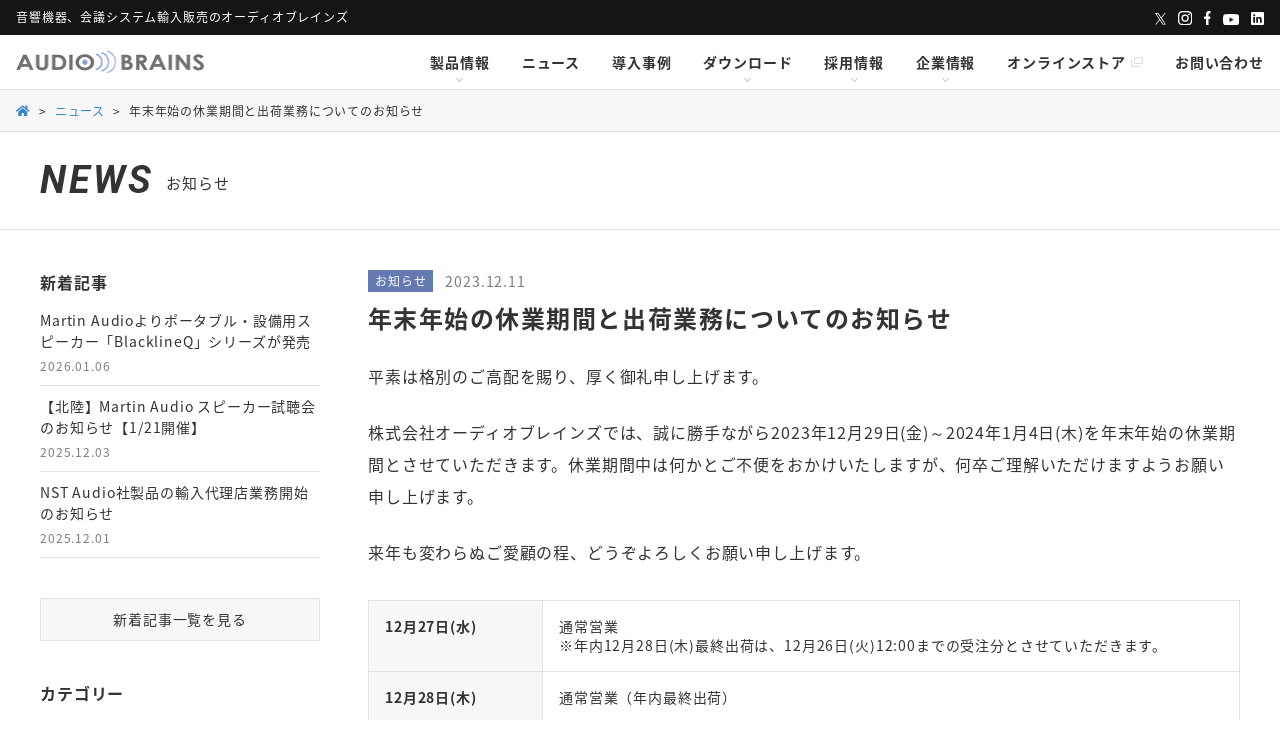

--- FILE ---
content_type: text/html; charset=UTF-8
request_url: https://audiobrains.com/news/20231211/
body_size: 59917
content:
<!doctype html>
<html lang="ja">


<head prefix="og: https://ogp.me/ns# fb: https://ogp.me/ns/fb# article: https://ogp.me/ns/article#">


<meta charset="utf-8">
<meta name="viewport" content="width=device-width, initial-scale=1.0">
<link rel="shortcut icon" href="https://audiobrains.com/wp/wp-content/themes/wp-audio_brains/img/favicon.ico">
<link rel="stylesheet" type="text/css" href="https://cdnjs.cloudflare.com/ajax/libs/slick-carousel/1.9.0/slick.css">
<link rel="stylesheet" type="text/css" href="https://cdnjs.cloudflare.com/ajax/libs/slick-carousel/1.9.0/slick-theme.css">
<link rel="stylesheet" type="text/css" href="https://cdnjs.cloudflare.com/ajax/libs/magnific-popup.js/1.1.0/magnific-popup.min.css">
<link rel="stylesheet" type="text/css" media="all" href="https://audiobrains.com/wp/wp-content/themes/wp-audio_brains/css/style.css?1724505967" />
<link rel="stylesheet" type="text/css" media="all" href="https://audiobrains.com/wp/wp-content/themes/wp-audio_brains/css/add_style.css" />


		<!-- All in One SEO 4.2.8 - aioseo.com -->
		<title>年末年始の休業期間と出荷業務についてのお知らせ | オーディオブレインズ</title>
		<meta name="description" content="年末年始の休業期間と出荷業務についてお知らせします。株式会社オーディオブレインズは誠に勝手ながら2023年12月29日(金)～2024年1月4日(木)を年末年始の休業期間とさせていただきます。休業期間中は何かとご不便をおかけいたしますが、何卒ご理解いただけますようお願い申し上げます。" />
		<meta name="robots" content="max-image-preview:large" />
		<meta name="google-site-verification" content="google-site-verification=CRlXnPWlJf67r5372LKtSFFBAtkdjJdGj0rNShqWPhQ" />
		<link rel="canonical" href="https://audiobrains.com/news/20231211/" />
		<meta name="generator" content="All in One SEO (AIOSEO) 4.2.8 " />
		<meta property="og:locale" content="ja_JP" />
		<meta property="og:site_name" content="オーディオブレインズ | プロ音響機器、会議システムの輸入販売を行っています。厳選したプロオーディオ機器を更にシステム化し、セットアップが容易なパッケージとしてお客様にご提案します。" />
		<meta property="og:type" content="article" />
		<meta property="og:title" content="年末年始の休業期間と出荷業務についてのお知らせ | オーディオブレインズ" />
		<meta property="og:description" content="年末年始の休業期間と出荷業務についてお知らせします。株式会社オーディオブレインズは誠に勝手ながら2023年12月29日(金)～2024年1月4日(木)を年末年始の休業期間とさせていただきます。休業期間中は何かとご不便をおかけいたしますが、何卒ご理解いただけますようお願い申し上げます。" />
		<meta property="og:url" content="https://audiobrains.com/news/20231211/" />
		<meta property="og:image" content="https://audiobrains.com/wp/wp-content/uploads/2021/07/audiobrains.jpg" />
		<meta property="og:image:secure_url" content="https://audiobrains.com/wp/wp-content/uploads/2021/07/audiobrains.jpg" />
		<meta property="og:image:width" content="2133" />
		<meta property="og:image:height" content="1199" />
		<meta property="article:published_time" content="2023-12-11T00:39:02+00:00" />
		<meta property="article:modified_time" content="2023-12-11T00:39:02+00:00" />
		<meta property="article:publisher" content="https://www.facebook.com/msi.AUDIOBRAINS" />
		<meta name="twitter:card" content="summary_large_image" />
		<meta name="twitter:site" content="@AUDIOBRAINS" />
		<meta name="twitter:title" content="年末年始の休業期間と出荷業務についてのお知らせ | オーディオブレインズ" />
		<meta name="twitter:description" content="年末年始の休業期間と出荷業務についてお知らせします。株式会社オーディオブレインズは誠に勝手ながら2023年12月29日(金)～2024年1月4日(木)を年末年始の休業期間とさせていただきます。休業期間中は何かとご不便をおかけいたしますが、何卒ご理解いただけますようお願い申し上げます。" />
		<meta name="twitter:creator" content="@AUDIOBRAINS" />
		<meta name="twitter:image" content="https://audiobrains.com/wp/wp-content/uploads/2021/07/audiobrains.jpg" />
		<script type="application/ld+json" class="aioseo-schema">
			{"@context":"https:\/\/schema.org","@graph":[{"@type":"BreadcrumbList","@id":"https:\/\/audiobrains.com\/news\/20231211\/#breadcrumblist","itemListElement":[{"@type":"ListItem","@id":"https:\/\/audiobrains.com\/#listItem","position":1,"item":{"@type":"WebPage","@id":"https:\/\/audiobrains.com\/","name":"\u30db\u30fc\u30e0","description":"\u30aa\u30fc\u30c7\u30a3\u30aa\u30d6\u30ec\u30a4\u30f3\u30ba\u306e\u516c\u5f0fWeb\u30b5\u30a4\u30c8\u3002\u97f3\u306e\u5165\u308a\u53e3\u304b\u3089\u51fa\u53e3\u307e\u3067\u3001\u30af\u30ea\u30a2\u306a\u97f3\u58f0\u3092\u30c8\u30fc\u30bf\u30eb\u30b5\u30dd\u30fc\u30c8\u3002\u30d7\u30ed\u97f3\u97ff\u6a5f\u5668\u3001\u4f1a\u8b70\u30b7\u30b9\u30c6\u30e0\u306e\u8f38\u5165\u8ca9\u58f2\u3092\u884c\u3063\u3066\u3044\u307e\u3059\u3002\u53b3\u9078\u3057\u305f\u30d7\u30ed\u30aa\u30fc\u30c7\u30a3\u30aa\u6a5f\u5668\u3092\u66f4\u306b\u30b7\u30b9\u30c6\u30e0\u5316\u3057\u3001\u30bb\u30c3\u30c8\u30a2\u30c3\u30d7\u304c\u5bb9\u6613\u306a\u30d1\u30c3\u30b1\u30fc\u30b8\u3068\u3057\u3066\u304a\u5ba2\u69d8\u306b\u3054\u63d0\u6848\u3057\u307e\u3059\u3002","url":"https:\/\/audiobrains.com\/"},"nextItem":"https:\/\/audiobrains.com\/news\/20231211\/#listItem"},{"@type":"ListItem","@id":"https:\/\/audiobrains.com\/news\/20231211\/#listItem","position":2,"item":{"@type":"WebPage","@id":"https:\/\/audiobrains.com\/news\/20231211\/","name":"\u5e74\u672b\u5e74\u59cb\u306e\u4f11\u696d\u671f\u9593\u3068\u51fa\u8377\u696d\u52d9\u306b\u3064\u3044\u3066\u306e\u304a\u77e5\u3089\u305b","description":"\u5e74\u672b\u5e74\u59cb\u306e\u4f11\u696d\u671f\u9593\u3068\u51fa\u8377\u696d\u52d9\u306b\u3064\u3044\u3066\u304a\u77e5\u3089\u305b\u3057\u307e\u3059\u3002\u682a\u5f0f\u4f1a\u793e\u30aa\u30fc\u30c7\u30a3\u30aa\u30d6\u30ec\u30a4\u30f3\u30ba\u306f\u8aa0\u306b\u52dd\u624b\u306a\u304c\u30892023\u5e7412\u670829\u65e5(\u91d1)\uff5e2024\u5e741\u67084\u65e5(\u6728)\u3092\u5e74\u672b\u5e74\u59cb\u306e\u4f11\u696d\u671f\u9593\u3068\u3055\u305b\u3066\u3044\u305f\u3060\u304d\u307e\u3059\u3002\u4f11\u696d\u671f\u9593\u4e2d\u306f\u4f55\u304b\u3068\u3054\u4e0d\u4fbf\u3092\u304a\u304b\u3051\u3044\u305f\u3057\u307e\u3059\u304c\u3001\u4f55\u5352\u3054\u7406\u89e3\u3044\u305f\u3060\u3051\u307e\u3059\u3088\u3046\u304a\u9858\u3044\u7533\u3057\u4e0a\u3052\u307e\u3059\u3002","url":"https:\/\/audiobrains.com\/news\/20231211\/"},"previousItem":"https:\/\/audiobrains.com\/#listItem"}]},{"@type":"Organization","@id":"https:\/\/audiobrains.com\/#organization","name":"\u30aa\u30fc\u30c7\u30a3\u30aa\u30d6\u30ec\u30a4\u30f3\u30ba","url":"https:\/\/audiobrains.com\/","logo":{"@type":"ImageObject","url":"https:\/\/audiobrains.com\/wp\/wp-content\/themes\/wp-audio_brains\/img\/logo.png","@id":"https:\/\/audiobrains.com\/#organizationLogo"},"image":{"@id":"https:\/\/audiobrains.com\/#organizationLogo"},"sameAs":["https:\/\/www.facebook.com\/msi.AUDIOBRAINS","https:\/\/twitter.com\/AUDIOBRAINS","https:\/\/www.instagram.com\/audiobrains_msi\/","https:\/\/www.youtube.com\/channel\/UCcaZAwg7O6tl8bPbjy6Yo1Q","https:\/\/audiobrains.tumblr.com\/"]},{"@type":"WebPage","@id":"https:\/\/audiobrains.com\/news\/20231211\/#webpage","url":"https:\/\/audiobrains.com\/news\/20231211\/","name":"\u5e74\u672b\u5e74\u59cb\u306e\u4f11\u696d\u671f\u9593\u3068\u51fa\u8377\u696d\u52d9\u306b\u3064\u3044\u3066\u306e\u304a\u77e5\u3089\u305b | \u30aa\u30fc\u30c7\u30a3\u30aa\u30d6\u30ec\u30a4\u30f3\u30ba","description":"\u5e74\u672b\u5e74\u59cb\u306e\u4f11\u696d\u671f\u9593\u3068\u51fa\u8377\u696d\u52d9\u306b\u3064\u3044\u3066\u304a\u77e5\u3089\u305b\u3057\u307e\u3059\u3002\u682a\u5f0f\u4f1a\u793e\u30aa\u30fc\u30c7\u30a3\u30aa\u30d6\u30ec\u30a4\u30f3\u30ba\u306f\u8aa0\u306b\u52dd\u624b\u306a\u304c\u30892023\u5e7412\u670829\u65e5(\u91d1)\uff5e2024\u5e741\u67084\u65e5(\u6728)\u3092\u5e74\u672b\u5e74\u59cb\u306e\u4f11\u696d\u671f\u9593\u3068\u3055\u305b\u3066\u3044\u305f\u3060\u304d\u307e\u3059\u3002\u4f11\u696d\u671f\u9593\u4e2d\u306f\u4f55\u304b\u3068\u3054\u4e0d\u4fbf\u3092\u304a\u304b\u3051\u3044\u305f\u3057\u307e\u3059\u304c\u3001\u4f55\u5352\u3054\u7406\u89e3\u3044\u305f\u3060\u3051\u307e\u3059\u3088\u3046\u304a\u9858\u3044\u7533\u3057\u4e0a\u3052\u307e\u3059\u3002","inLanguage":"ja","isPartOf":{"@id":"https:\/\/audiobrains.com\/#website"},"breadcrumb":{"@id":"https:\/\/audiobrains.com\/news\/20231211\/#breadcrumblist"},"author":"https:\/\/audiobrains.com\/author\/sampei\/#author","creator":"https:\/\/audiobrains.com\/author\/sampei\/#author","datePublished":"2023-12-11T00:39:02+09:00","dateModified":"2023-12-11T00:39:02+09:00"},{"@type":"WebSite","@id":"https:\/\/audiobrains.com\/#website","url":"https:\/\/audiobrains.com\/","name":"\u30aa\u30fc\u30c7\u30a3\u30aa\u30d6\u30ec\u30a4\u30f3\u30ba","description":"\u30d7\u30ed\u97f3\u97ff\u6a5f\u5668\u3001\u4f1a\u8b70\u30b7\u30b9\u30c6\u30e0\u306e\u8f38\u5165\u8ca9\u58f2\u3092\u884c\u3063\u3066\u3044\u307e\u3059\u3002\u53b3\u9078\u3057\u305f\u30d7\u30ed\u30aa\u30fc\u30c7\u30a3\u30aa\u6a5f\u5668\u3092\u66f4\u306b\u30b7\u30b9\u30c6\u30e0\u5316\u3057\u3001\u30bb\u30c3\u30c8\u30a2\u30c3\u30d7\u304c\u5bb9\u6613\u306a\u30d1\u30c3\u30b1\u30fc\u30b8\u3068\u3057\u3066\u304a\u5ba2\u69d8\u306b\u3054\u63d0\u6848\u3057\u307e\u3059\u3002","inLanguage":"ja","publisher":{"@id":"https:\/\/audiobrains.com\/#organization"}}]}
		</script>
		<!-- All in One SEO -->

<link rel='dns-prefetch' href='//www.googletagmanager.com' />
<link rel='dns-prefetch' href='//use.fontawesome.com' />
<link rel='dns-prefetch' href='//s.w.org' />
<link rel="alternate" type="application/rss+xml" title="オーディオブレインズ &raquo; 年末年始の休業期間と出荷業務についてのお知らせ のコメントのフィード" href="https://audiobrains.com/news/20231211/feed/" />
		<script type="text/javascript">
			window._wpemojiSettings = {"baseUrl":"https:\/\/s.w.org\/images\/core\/emoji\/13.0.1\/72x72\/","ext":".png","svgUrl":"https:\/\/s.w.org\/images\/core\/emoji\/13.0.1\/svg\/","svgExt":".svg","source":{"concatemoji":"https:\/\/audiobrains.com\/wp\/wp-includes\/js\/wp-emoji-release.min.js?ver=5.7.14"}};
			!function(e,a,t){var n,r,o,i=a.createElement("canvas"),p=i.getContext&&i.getContext("2d");function s(e,t){var a=String.fromCharCode;p.clearRect(0,0,i.width,i.height),p.fillText(a.apply(this,e),0,0);e=i.toDataURL();return p.clearRect(0,0,i.width,i.height),p.fillText(a.apply(this,t),0,0),e===i.toDataURL()}function c(e){var t=a.createElement("script");t.src=e,t.defer=t.type="text/javascript",a.getElementsByTagName("head")[0].appendChild(t)}for(o=Array("flag","emoji"),t.supports={everything:!0,everythingExceptFlag:!0},r=0;r<o.length;r++)t.supports[o[r]]=function(e){if(!p||!p.fillText)return!1;switch(p.textBaseline="top",p.font="600 32px Arial",e){case"flag":return s([127987,65039,8205,9895,65039],[127987,65039,8203,9895,65039])?!1:!s([55356,56826,55356,56819],[55356,56826,8203,55356,56819])&&!s([55356,57332,56128,56423,56128,56418,56128,56421,56128,56430,56128,56423,56128,56447],[55356,57332,8203,56128,56423,8203,56128,56418,8203,56128,56421,8203,56128,56430,8203,56128,56423,8203,56128,56447]);case"emoji":return!s([55357,56424,8205,55356,57212],[55357,56424,8203,55356,57212])}return!1}(o[r]),t.supports.everything=t.supports.everything&&t.supports[o[r]],"flag"!==o[r]&&(t.supports.everythingExceptFlag=t.supports.everythingExceptFlag&&t.supports[o[r]]);t.supports.everythingExceptFlag=t.supports.everythingExceptFlag&&!t.supports.flag,t.DOMReady=!1,t.readyCallback=function(){t.DOMReady=!0},t.supports.everything||(n=function(){t.readyCallback()},a.addEventListener?(a.addEventListener("DOMContentLoaded",n,!1),e.addEventListener("load",n,!1)):(e.attachEvent("onload",n),a.attachEvent("onreadystatechange",function(){"complete"===a.readyState&&t.readyCallback()})),(n=t.source||{}).concatemoji?c(n.concatemoji):n.wpemoji&&n.twemoji&&(c(n.twemoji),c(n.wpemoji)))}(window,document,window._wpemojiSettings);
		</script>
		<style type="text/css">
img.wp-smiley,
img.emoji {
	display: inline !important;
	border: none !important;
	box-shadow: none !important;
	height: 1em !important;
	width: 1em !important;
	margin: 0 .07em !important;
	vertical-align: -0.1em !important;
	background: none !important;
	padding: 0 !important;
}
</style>
	<link rel='stylesheet' id='wp-block-library-css'  href='https://audiobrains.com/wp/wp-includes/css/dist/block-library/style.min.css?ver=5.7.14' type='text/css' media='all' />
<link rel='stylesheet' id='font-awesome-official-css'  href='https://use.fontawesome.com/releases/v5.15.2/css/all.css' type='text/css' media='all' integrity="sha384-vSIIfh2YWi9wW0r9iZe7RJPrKwp6bG+s9QZMoITbCckVJqGCCRhc+ccxNcdpHuYu" crossorigin="anonymous" />
<link rel='stylesheet' id='font-awesome-official-v4shim-css'  href='https://use.fontawesome.com/releases/v5.15.2/css/v4-shims.css' type='text/css' media='all' integrity="sha384-1CjXmylX8++C7CVZORGA9EwcbYDfZV2D4Kl1pTm3hp2I/usHDafIrgBJNuRTDQ4f" crossorigin="anonymous" />
<style id='font-awesome-official-v4shim-inline-css' type='text/css'>
@font-face {
font-family: "FontAwesome";
font-display: block;
src: url("https://use.fontawesome.com/releases/v5.15.2/webfonts/fa-brands-400.eot"),
		url("https://use.fontawesome.com/releases/v5.15.2/webfonts/fa-brands-400.eot?#iefix") format("embedded-opentype"),
		url("https://use.fontawesome.com/releases/v5.15.2/webfonts/fa-brands-400.woff2") format("woff2"),
		url("https://use.fontawesome.com/releases/v5.15.2/webfonts/fa-brands-400.woff") format("woff"),
		url("https://use.fontawesome.com/releases/v5.15.2/webfonts/fa-brands-400.ttf") format("truetype"),
		url("https://use.fontawesome.com/releases/v5.15.2/webfonts/fa-brands-400.svg#fontawesome") format("svg");
}

@font-face {
font-family: "FontAwesome";
font-display: block;
src: url("https://use.fontawesome.com/releases/v5.15.2/webfonts/fa-solid-900.eot"),
		url("https://use.fontawesome.com/releases/v5.15.2/webfonts/fa-solid-900.eot?#iefix") format("embedded-opentype"),
		url("https://use.fontawesome.com/releases/v5.15.2/webfonts/fa-solid-900.woff2") format("woff2"),
		url("https://use.fontawesome.com/releases/v5.15.2/webfonts/fa-solid-900.woff") format("woff"),
		url("https://use.fontawesome.com/releases/v5.15.2/webfonts/fa-solid-900.ttf") format("truetype"),
		url("https://use.fontawesome.com/releases/v5.15.2/webfonts/fa-solid-900.svg#fontawesome") format("svg");
}

@font-face {
font-family: "FontAwesome";
font-display: block;
src: url("https://use.fontawesome.com/releases/v5.15.2/webfonts/fa-regular-400.eot"),
		url("https://use.fontawesome.com/releases/v5.15.2/webfonts/fa-regular-400.eot?#iefix") format("embedded-opentype"),
		url("https://use.fontawesome.com/releases/v5.15.2/webfonts/fa-regular-400.woff2") format("woff2"),
		url("https://use.fontawesome.com/releases/v5.15.2/webfonts/fa-regular-400.woff") format("woff"),
		url("https://use.fontawesome.com/releases/v5.15.2/webfonts/fa-regular-400.ttf") format("truetype"),
		url("https://use.fontawesome.com/releases/v5.15.2/webfonts/fa-regular-400.svg#fontawesome") format("svg");
unicode-range: U+F004-F005,U+F007,U+F017,U+F022,U+F024,U+F02E,U+F03E,U+F044,U+F057-F059,U+F06E,U+F070,U+F075,U+F07B-F07C,U+F080,U+F086,U+F089,U+F094,U+F09D,U+F0A0,U+F0A4-F0A7,U+F0C5,U+F0C7-F0C8,U+F0E0,U+F0EB,U+F0F3,U+F0F8,U+F0FE,U+F111,U+F118-F11A,U+F11C,U+F133,U+F144,U+F146,U+F14A,U+F14D-F14E,U+F150-F152,U+F15B-F15C,U+F164-F165,U+F185-F186,U+F191-F192,U+F1AD,U+F1C1-F1C9,U+F1CD,U+F1D8,U+F1E3,U+F1EA,U+F1F6,U+F1F9,U+F20A,U+F247-F249,U+F24D,U+F254-F25B,U+F25D,U+F267,U+F271-F274,U+F279,U+F28B,U+F28D,U+F2B5-F2B6,U+F2B9,U+F2BB,U+F2BD,U+F2C1-F2C2,U+F2D0,U+F2D2,U+F2DC,U+F2ED,U+F328,U+F358-F35B,U+F3A5,U+F3D1,U+F410,U+F4AD;
}
</style>
<script type='text/javascript' src='https://audiobrains.com/wp/wp-includes/js/jquery/jquery.min.js?ver=3.5.1' id='jquery-core-js'></script>
<script type='text/javascript' src='https://audiobrains.com/wp/wp-includes/js/jquery/jquery-migrate.min.js?ver=3.3.2' id='jquery-migrate-js'></script>

<!-- Site Kit によって追加された Google タグ（gtag.js）スニペット -->
<!-- Google アナリティクス スニペット (Site Kit が追加) -->
<script type='text/javascript' src='https://www.googletagmanager.com/gtag/js?id=GT-WF4XN27J' id='google_gtagjs-js' async></script>
<script type='text/javascript' id='google_gtagjs-js-after'>
window.dataLayer = window.dataLayer || [];function gtag(){dataLayer.push(arguments);}
gtag("set","linker",{"domains":["audiobrains.com"]});
gtag("js", new Date());
gtag("set", "developer_id.dZTNiMT", true);
gtag("config", "GT-WF4XN27J");
 window._googlesitekit = window._googlesitekit || {}; window._googlesitekit.throttledEvents = []; window._googlesitekit.gtagEvent = (name, data) => { var key = JSON.stringify( { name, data } ); if ( !! window._googlesitekit.throttledEvents[ key ] ) { return; } window._googlesitekit.throttledEvents[ key ] = true; setTimeout( () => { delete window._googlesitekit.throttledEvents[ key ]; }, 5 ); gtag( "event", name, { ...data, event_source: "site-kit" } ); }; 
</script>
<link rel="https://api.w.org/" href="https://audiobrains.com/wp-json/" /><link rel="alternate" type="application/json" href="https://audiobrains.com/wp-json/wp/v2/news/14094" /><link rel="EditURI" type="application/rsd+xml" title="RSD" href="https://audiobrains.com/wp/xmlrpc.php?rsd" />
<link rel="wlwmanifest" type="application/wlwmanifest+xml" href="https://audiobrains.com/wp/wp-includes/wlwmanifest.xml" /> 
<meta name="generator" content="WordPress 5.7.14" />
<link rel='shortlink' href='https://audiobrains.com/?p=14094' />
<link rel="alternate" type="application/json+oembed" href="https://audiobrains.com/wp-json/oembed/1.0/embed?url=https%3A%2F%2Faudiobrains.com%2Fnews%2F20231211%2F" />
<link rel="alternate" type="text/xml+oembed" href="https://audiobrains.com/wp-json/oembed/1.0/embed?url=https%3A%2F%2Faudiobrains.com%2Fnews%2F20231211%2F&#038;format=xml" />
<style type='text/css'>
#widget-collapscat-2-top span.collapsing.categories {
        border:0;
        padding:0; 
        margin:0; 
        cursor:pointer;
} 

#widget-collapscat-2-top li.widget_collapscat h2 span.sym {float:right;padding:0 .5em}
#widget-collapscat-2-top li.collapsing.categories.self a {font-weight:bold}
#widget-collapscat-2-top:before {content:'';} 
#widget-collapscat-2-top  li.collapsing.categories:before {content:'';} 
#widget-collapscat-2-top  li.collapsing.categories {list-style-type:none}
#widget-collapscat-2-top  li.collapsing.categories{
       padding:0 0 0 1em;
       text-indent:-1em;
}
#widget-collapscat-2-top li.collapsing.categories.item:before {content: '\00BB \00A0' !important;} 
#widget-collapscat-2-top li.collapsing.categories .sym {
   cursor:pointer;
   font-size:1.1em;
   font-family:Arial, Helvetica;
    padding-right:5px;}</style>
<meta name="generator" content="Site Kit by Google 1.168.0" />
<script src="https://code.jquery.com/jquery-2.2.4.min.js"></script>
<script src="https://cdnjs.cloudflare.com/ajax/libs/magnific-popup.js/1.1.0/jquery.magnific-popup.min.js"></script>
<script src="https://cdnjs.cloudflare.com/ajax/libs/slick-carousel/1.9.0/slick.min.js"></script>
<script src="https://audiobrains.com/wp/wp-content/themes/wp-audio_brains/script/event.js?1625248156"></script>


<script src="https://audiobrains.com/wp/wp-content/themes/wp-audio_brains/script/jquery.file.size-extension.js?1624108059"></script>
<link rel="stylesheet" type="text/css" media="all" href="https://audiobrains.com/wp/wp-content/themes/wp-audio_brains/css/modal-video.min.css?1624035036" />
<script src="https://audiobrains.com/wp/wp-content/themes/wp-audio_brains/script/jquery-modal-video.min.js?1624035651"></script>
<script src="https://audiobrains.com/wp/wp-content/themes/wp-audio_brains/script/modal-video.min.js?1624034957"></script>
</head>


<body class="news-template-default single single-news postid-14094 single-format-standard">


<div id="pagetop"></div>
<header class="header">
  <div class="header__pc">
    <div class="social">
      <p class="social__message">音響機器、会議システム輸入販売のオーディオブレインズ</p>
      <ul class="social__list">
        <li><a href="https://twitter.com/AUDIOBRAINS" target="_blank"><img src="https://audiobrains.com/wp/wp-content/themes/wp-audio_brains/img/icon-twitter.svg"></a></li>
        <li><a href="https://www.instagram.com/audiobrains_msi/" target="_blank"><img src="https://audiobrains.com/wp/wp-content/themes/wp-audio_brains/img/icon-insta.svg"></a></li>
        <li><a href="https://www.facebook.com/msi.AUDIOBRAINS" target="_blank"><img src="https://audiobrains.com/wp/wp-content/themes/wp-audio_brains/img/icon-facebook.svg"></a></li>
        <li><a href="https://www.youtube.com/channel/UCcaZAwg7O6tl8bPbjy6Yo1Q" target="_blank"><img src="https://audiobrains.com/wp/wp-content/themes/wp-audio_brains/img/icon-youtube.svg"></a></li>
        <li><a href="https://www.linkedin.com/company/audiobrains-co-ltd" target="_blank"><img src="https://audiobrains.com/wp/wp-content/themes/wp-audio_brains/img/icon-linkedin.svg"></a></li>
      </ul>
    </div>
    <nav class="globalNavPC">
      <div class="globalNavPC__logoContainer">
        <a href="https://audiobrains.com"><img src="https://audiobrains.com/wp/wp-content/themes/wp-audio_brains/img/logo.png"></a>
      </div>
      <ul class="globalNavPC__list">
        <li>
          <a class="drop" href="https://audiobrains.com/product">製品情報</a>
          <div class="mega">
            <ul class="mega-inner">
              <li><a href="https://audiobrains.com/warranty/">製品保証</a></li>
              <li><a href="https://audiobrains.com/product/arthurholm/">Arthur Holm</a></li>
              <li><a href="https://audiobrains.com/product/audinate/">Audinate</a></li>
              <li><a href="https://audiobrains.com/product/audix/">Audix</a></li>
              <li><a href="https://audiobrains.com/product/avid/">AVID</a></li>
              <li><a href="https://audiobrains.com/product/danacoid/">Danacoid</a></li>
              <li><a href="https://audiobrains.com/product/inogeni/">INOGENI</a></li>
              <li><a href="https://audiobrains.com/product/k-array/">K-array</a></li>
              <li><a href="https://audiobrains.com/product/kgear/">KGEAR</a></li>
              <li><a href="https://audiobrains.com/product/kscape/">KSCAPE</a></li>
              <li><a href="https://audiobrains.com/product/lumens/">Lumens</a></li>
              <li><a href="https://audiobrains.com/product/luminex/">Luminex</a></li>
              <li><a href="https://audiobrains.com/product/martinaudio/">Martin Audio</a></li>
              <li><a href="https://audiobrains.com/product/netgear/">NETGEAR</a></li>
              <li><a href="https://audiobrains.com/product/nstaudio/">NST Audio</a></li>
              <li><a href="https://audiobrains.com/product/nureva/">Nureva</a></li>
              <li><a href="https://audiobrains.com/product/pce/">PCE</a></li>
              <li><a href="https://audiobrains.com/product/powersoft/">Powersoft</a></li>
              <li><a href="https://audiobrains.com/product/rdl/">RDL</a></li>
              <li><a href="https://audiobrains.com/product/rockustics/">Rockustics</a></li>
              <li><a href="https://audiobrains.com/product/sennheiser/">Sennheiser</a></li>
              <li><a href="https://audiobrains.com/product/soliddrive/">SolidDrive</a></li>
              <li><a href="https://audiobrains.com/product/soundtube/">SoundTube</a></li>
              <li><a href="https://audiobrains.com/product/symetrix/">Symetrix</a></li>
              <li><a href="https://audiobrains.com/product/taguchi-craft/">Taguchi</a></li>
              <li><a href="https://audiobrains.com/product/televic/">Televic</a></li>
              <li><a href="https://audiobrains.com/product/timaxspatial/">TiMax</a></li>
              <li><a href="https://audiobrains.com/product/visionarysolutions/">Visionary Solutions</a></li>
            </ul>
          </div>
        </li>
        <li><a href="https://audiobrains.com/news/index/">ニュース</a></li>
        <li><a href="https://audiobrains.com/case/index/">導入事例</a></li>
        <li><a class="drop" href="https://audiobrains.com/download">ダウンロード</a>
          <div class="mega">
            <ul class="mega-inner">
              <li><a href="https://audiobrains.com/download/all/">総合カタログ</a></li>
              <li><a href="https://audiobrains.com/download/web-conference/">Web会議ソリューション</a></li>
              <li><a href="https://audiobrains.com/download/arthurholm/">Arthur Holm</a></li>
              <li><a href="https://audiobrains.com/download/audinate/">Audinate</a></li>
              <li><a href="https://audiobrains.com/download/audix/">Audix</a></li>
              <li><a href="https://audiobrains.com/download/avid/">AVID</a></li>
              <li><a href="https://audiobrains.com/download/danacoid/">Danacoid</a></li>
              <li><a href="https://audiobrains.com/download/inogeni/">INOGENI</a></li>
              <li><a href="https://audiobrains.com/download/k-array/">K-array</a></li>
              <li><a href="https://audiobrains.com/download/kgear/">KGEAR</a></li>
              <li><a href="https://audiobrains.com/download/kscape/">KSCAPE</a></li>
              <li><a href="https://audiobrains.com/download/lumens/">Lumens</a></li>
              <li><a href="https://audiobrains.com/download/luminex/">Luminex</a></li>
              <li><a href="https://audiobrains.com/download/martinaudio/">Martin Audio</a></li>
              <li><a href="https://audiobrains.com/download/netgear/">NETGEAR</a></li>
              <li><a href="https://audiobrains.com/download/nstaudio/">NST Audio</a></li>
              <li><a href="https://audiobrains.com/download/nureva/">Nureva</a></li>
              <li><a href="https://audiobrains.com/download/pce/">PCE</a></li>
              <li><a href="https://audiobrains.com/download/powersoft/">Powersoft</a></li>
              <li><a href="https://audiobrains.com/download/rdl/">RDL</a></li>
              <li><a href="https://audiobrains.com/download/rockustics/">Rockustics</a></li>
              <li><a href="https://audiobrains.com/download/sennheiser/">Sennheiser</a></li>
              <li><a href="https://audiobrains.com/download/soliddrive/">SolidDrive</a></li>
              <li><a href="https://audiobrains.com/download/soundtube/">SoundTube</a></li>
              <li><a href="https://audiobrains.com/download/symetrix/">Symetrix</a></li>
              <li><a href="https://audiobrains.com/download/taguchi-craft/">Taguchi</a></li>
              <li><a href="https://audiobrains.com/download/televic/">Televic</a></li>
              <li><a href="https://audiobrains.com/download/timaxspatial/">TiMax</a></li>
              <li><a href="https://audiobrains.com/download/visionarysolutions/">Visionary Solutions</a></li>
            </ul>
          </div>
        </li>
        <li><a class="drop" href="https://audiobrains.com/recruit-new">採用情報</a>
          <div class="mega">
            <ul class="mega-inner recruit">
              <li><a href="https://audiobrains.com/recruit-new">新卒採用</a></li>
              <li><a href="https://audiobrains.com/recruit-career">キャリア採用</a></li>
              <li><a href="https://audiobrains.com/recruit-data">数字で見るオーディオブレインズ</a></li>
            </ul>
          </div>
        </li>
        <li><a class="drop" href="https://audiobrains.com/company">企業情報</a>
          <div class="mega">
            <ul class="mega-inner company">
              <li><a href="https://audiobrains.com/company/#greeting">ご挨拶</a></li>
              <li><a href="https://audiobrains.com/company/#summary">会社概要</a></li>
              <li><a href="https://audiobrains.com/company/#business">事業内容</a></li>
              <li><a href="https://audiobrains.com/company/#group">MSI JAPAN</a></li>
              <li><a href="https://audiobrains.com/company/#access">アクセス</a></li>
            </ul>
          </div>
        </li>
        <li><a href="https://audiobrains.official.ec/" target="_blank" class="ex-link">オンラインストア<img src="https://audiobrains.com/wp/wp-content/themes/wp-audio_brains/img/common/icon-external-link-gray.svg"></a></li>
        <li><a href="https://audiobrains.com/contact">お問い合わせ</a></li>
      </ul>
    </nav>
  </div>

  <input type="checkbox" id="navTrigger" class="navTrigger" autocomplete="off">
  <div class="header__sp">
    <div class="stickyItems">
      <div class="stickyItems__logoContainer">
        <a href="https://audiobrains.com"><img src="https://audiobrains.com/wp/wp-content/themes/wp-audio_brains/img/logo.png"></a>
      </div>
      <label class="navSwitch" for="navTrigger"><span></span><span></span><span></span></label>
    </div>
    <nav class="globalNavSP">
      <ul class="globalNavSP__list">
        <li class="toggleTitle">製品情報<span class="toggleBtn">開く</span></li>
        <ul class="toggleContents">
          <li><a href="https://audiobrains.com/warranty/">製品保証</a></li>
          <li><a href="https://audiobrains.com/product/arthurholm/">Arthur Holm</a></li>
          <li><a href="https://audiobrains.com/product/audinate/">Audinate</a></li>
          <li><a href="https://audiobrains.com/product/audix/">Audix</a></li>
          <li><a href="https://audiobrains.com/product/avid/">AVID</a></li>
          <li><a href="https://audiobrains.com/product/danacoid/">Danacoid</a></li>
          <li><a href="https://audiobrains.com/product/inogeni/">INOGENI</a></li>
          <li><a href="https://audiobrains.com/product/k-array/">K-array</a></li>
          <li><a href="https://audiobrains.com/product/kgear/">KGEAR</a></li>
          <li><a href="https://audiobrains.com/product/kscape/">KSCAPE</a></li>
          <li><a href="https://audiobrains.com/product/lumens/">Lumens</a></li>
          <li><a href="https://audiobrains.com/product/luminex/">Luminex</a></li>
          <li><a href="https://audiobrains.com/product/martinaudio/">Martin Audio</a></li>
          <li><a href="https://audiobrains.com/product/netgear/">NETGEAR</a></li>
          <li><a href="https://audiobrains.com/product/nstaudio/">NST Audio</a></li>
          <li><a href="https://audiobrains.com/product/nureva/">Nureva</a></li>
          <li><a href="https://audiobrains.com/product/pce/">PCE</a></li>
          <li><a href="https://audiobrains.com/product/powersoft/">Powersoft</a></li>
          <li><a href="https://audiobrains.com/product/rdl/">RDL</a></li>
          <li><a href="https://audiobrains.com/product/rockustics/">Rockustics</a></li>
          <li><a href="https://audiobrains.com/product/sennheiser/">Sennheiser</a></li>
          <li><a href="https://audiobrains.com/product/soliddrive/">SolidDrive</a></li>
          <li><a href="https://audiobrains.com/product/soundtube/">SoundTube</a></li>
          <li><a href="https://audiobrains.com/product/symetrix/">Symetrix</a></li>
          <li><a href="https://audiobrains.com/product/taguchi-craft/">Taguchi</a></li>
          <li><a href="https://audiobrains.com/product/televic/">Televic</a></li>
          <li><a href="https://audiobrains.com/product/timaxspatial/">TiMax</a></li>
          <li><a href="https://audiobrains.com/product/visionarysolutions/">Visionary Solutions</a></li>
        </ul>
        <li><a href="https://audiobrains.com/news/index/">ニュース</a></li>
        <li><a href="https://audiobrains.com/case/index/">導入事例</a></li>
        <li class="toggleTitle">ダウンロード<span class="toggleBtn">開く</span></li>
        <ul class="toggleContents">
          <li><a href="https://audiobrains.com/download/all/">総合カタログ</a></li>
          <li><a href="https://audiobrains.com/download/arthurholm/">Arthur Holm</a></li>
          <li><a href="https://audiobrains.com/download/audinate/">Audinate</a></li>
          <li><a href="https://audiobrains.com/download/audix/">Audix</a></li>
          <li><a href="https://audiobrains.com/download/avid/">AVID</a></li>
          <li><a href="https://audiobrains.com/download/danacoid/">Danacoid</a></li>
          <li><a href="https://audiobrains.com/download/inogeni/">INOGENI</a></li>
          <li><a href="https://audiobrains.com/download/k-array/">K-array</a></li>
          <li><a href="https://audiobrains.com/download/kgear/">KGEAR</a></li>
          <li><a href="https://audiobrains.com/download/kscape/">KSCAPE</a></li>
          <li><a href="https://audiobrains.com/download/lumens/">Lumens</a></li>
          <li><a href="https://audiobrains.com/download/luminex/">Luminex</a></li>
          <li><a href="https://audiobrains.com/download/martinaudio/">Martin Audio</a></li>
          <li><a href="https://audiobrains.com/download/netgear/">NETGEAR</a></li>
          <li><a href="https://audiobrains.com/download/nstaudio/">NST Audio</a></li>
          <li><a href="https://audiobrains.com/download/nureva/">Nureva</a></li>
          <li><a href="https://audiobrains.com/download/pce/">PCE</a></li>
          <li><a href="https://audiobrains.com/download/powersoft/">Powersoft</a></li>
          <li><a href="https://audiobrains.com/download/rdl/">RDL</a></li>
          <li><a href="https://audiobrains.com/download/rockustics/">Rockustics</a></li>
          <li><a href="https://audiobrains.com/download/sennheiser/">Sennheiser</a></li>
          <li><a href="https://audiobrains.com/download/soliddrive/">SolidDrive</a></li>
          <li><a href="https://audiobrains.com/download/soundtube/">SoundTube</a></li>
          <li><a href="https://audiobrains.com/download/symetrix/">Symetrix</a></li>
          <li><a href="https://audiobrains.com/download/taguchi-craft/">Taguchi</a></li>
          <li><a href="https://audiobrains.com/download/televic/">Televic</a></li>
          <li><a href="https://audiobrains.com/download/timaxspatial/">TiMax</a></li>
          <li><a href="https://audiobrains.com/download/visionarysolutions/">Visionary Solutions</a></li>
        </ul>
        <li class="toggleTitle">採用情報<span class="toggleBtn">開く</span></li>
        <ul class="toggleContents">
          <li><a href="https://audiobrains.com/recruit-new">新卒採用</a></li>
          <li><a href="https://audiobrains.com/recruit-career">キャリア採用</a></li>
          <li><a href="https://audiobrains.com/recruit-data">数字で見るオーディオブレインズ</a></li>
        </ul>
        <li class="toggleTitle">企業情報<span class="toggleBtn">開く</span></li>
        <ul class="toggleContents">
          <li><a href="https://audiobrains.com/company/#greeting">ご挨拶</a></li>
          <li><a href="https://audiobrains.com/company/#summary">会社概要</a></li>
          <li><a href="https://audiobrains.com/company/#business">事業内容</a></li>
          <li><a href="https://audiobrains.com/company/#group">MSI JAPAN</a></li>
          <li><a href="https://audiobrains.com/company/#access">アクセス</a></li>
        </ul>
        <li><a href="https://audiobrains.official.ec/" target="_blank" class="ex-link">オンラインストア</a></li>
      </ul>
      <ul class="globalNavSP__btnList">
        <li><a class="btn btn--contact" href="https://audiobrains.com/contact">お問い合わせ</a></li>
      </ul>
      <ul class="globalNavSP__socialList">
        <li><a href="https://twitter.com/AUDIOBRAINS/" target="_blank"><img src="https://audiobrains.com/wp/wp-content/themes/wp-audio_brains/img/icon-twitter-black.svg"></a></li>
        <li><a href="https://www.instagram.com/audiobrains_msi/" target="_blank"><img src="https://audiobrains.com/wp/wp-content/themes/wp-audio_brains/img/icon-insta-black.svg"></a></li>
        <li><a href="https://www.facebook.com/msi.AUDIOBRAINS/" target="_blank"><img src="https://audiobrains.com/wp/wp-content/themes/wp-audio_brains/img/icon-facebook-black.svg"></a></li>
        <li><a href="https://www.youtube.com/channel/UCcaZAwg7O6tl8bPbjy6Yo1Q" target="_blank"><img src="https://audiobrains.com/wp/wp-content/themes/wp-audio_brains/img/icon-youtube-black.svg"></a></li>
        <li><a href="https://www.linkedin.com/company/audiobrains-co-ltd" target="_blank"><img src="https://audiobrains.com/wp/wp-content/themes/wp-audio_brains/img/icon-linkedin-black.svg"></a></li>
      </ul>
    </nav>
  </div>
</header>

<div class="breadcrumbs" vocab="https://schema.org/" typeof="BreadcrumbList">
  <!-- Breadcrumb NavXT 7.1.0 -->
<span property="itemListElement" typeof="ListItem"><a property="item" typeof="WebPage" title="Go to オーディオブレインズ." href="https://audiobrains.com" class="home" ><span property="name"><i class="fas fa-home"></i></span></a><meta property="position" content="1"></span><span class="icon">&gt;</span> <span property="itemListElement" typeof="ListItem"><a property="item" typeof="WebPage" title="Go to ニュース." href="https://audiobrains.com/news/index/" class="archive post-news-archive" ><span property="name">ニュース</span></a><meta property="position" content="2"></span><span class="icon">&gt;</span> <span property="itemListElement" typeof="ListItem"><span property="name" class="post post-news current-item">年末年始の休業期間と出荷業務についてのお知らせ</span><meta property="url" content="https://audiobrains.com/news/20231211/"><meta property="position" content="3"></span></div>

<main class="singlePage--news">
  <section class="C-topArea">
    <div class="C-inner">
      <p class="C-pageTitle">NEWS<span>お知らせ</span></p>
    </div>
  </section>
  <section class="C-sec">
    <div class="C-withSidebarContents C-inner">
      <div class="C-withSidebarContents__sidebar">
        <ul class="sideNav">
                      			<li id="custom-post-type-recent-posts-2" class="widget widget_recent_entries"><p>新着記事</p>			<ul>
													<li>
										<a href="https://audiobrains.com/news/20260106/">Martin Audioよりポータブル・設備用スピーカー「BlacklineQ」シリーズが発売</a>
											<span class="post-date">2026.01.06</span>
														</li>
													<li>
										<a href="https://audiobrains.com/news/20251203/">【北陸】Martin Audio スピーカー試聴会のお知らせ【1/21開催】</a>
											<span class="post-date">2025.12.03</span>
														</li>
													<li>
										<a href="https://audiobrains.com/news/20251201/">NST Audio社製品の輸入代理店業務開始のお知らせ</a>
											<span class="post-date">2025.12.01</span>
														</li>
							</ul>
			</li><li id="custom_html-3" class="widget_text widget widget_custom_html"><div class="textwidget custom-html-widget"><a href="https://audiobrains.com/news/index/"　class="list">新着記事一覧を見る</a></div></li><li id="custom-post-type-categories-2" class="widget widget_categories"><p>カテゴリー</p>			<ul>
				<li class="cat-item cat-item-70"><a href="https://audiobrains.com/cat_news/%e3%82%a4%e3%83%99%e3%83%b3%e3%83%88/">イベント</a>
</li>
	<li class="cat-item cat-item-30"><a href="https://audiobrains.com/cat_news/information/">お知らせ</a>
</li>
	<li class="cat-item cat-item-63"><a href="https://audiobrains.com/cat_news/release/">製品発表</a>
</li>
			</ul>
			</li>                  </ul>
        <div class="sidenav_sect">
          <p class="sidenav_sect_ttl">年代別</p>
          <ul>
            <ul class="year-list"><li><a href="http://audiobrains.com/2026/?post_type=news">2026年</a></li><li><a href="http://audiobrains.com/2025/?post_type=news">2025年</a></li><li><a href="http://audiobrains.com/2024/?post_type=news">2024年</a></li><li><a href="http://audiobrains.com/2023/?post_type=news">2023年</a></li><li><a href="http://audiobrains.com/2022/?post_type=news">2022年</a></li><li><a href="http://audiobrains.com/2021/?post_type=news">2021年</a></li><li><a href="http://audiobrains.com/2020/?post_type=news">2020年</a></li></ul>            <!-- 	<li><a href='https://audiobrains.com/2026/?post_type=news'>2026</a>&nbsp;(1)</li>
	<li><a href='https://audiobrains.com/2025/?post_type=news'>2025</a>&nbsp;(32)</li>
	<li><a href='https://audiobrains.com/2024/?post_type=news'>2024</a>&nbsp;(39)</li>
	<li><a href='https://audiobrains.com/2023/?post_type=news'>2023</a>&nbsp;(40)</li>
	<li><a href='https://audiobrains.com/2022/?post_type=news'>2022</a>&nbsp;(25)</li>
	<li><a href='https://audiobrains.com/2021/?post_type=news'>2021</a>&nbsp;(17)</li>
	<li><a href='https://audiobrains.com/2020/?post_type=news'>2020</a>&nbsp;(1)</li>
 -->
          </ul>
        </div>
      </div>
      <article class="C-withSidebarContents__body">
        <section class="content">
          <ul class="content__attributeList">
                          <li>
                お知らせ              </li>
                        <li>
              <time datetime="2023.12.11">
                2023.12.11              </time>
            </li>
          </ul>
          <h1 class="content__title">
            年末年始の休業期間と出荷業務についてのお知らせ          </h1>
          <div class="content__sentence">
            <p>平素は格別のご高配を賜り、厚く御礼申し上げます。</p>
<p>株式会社オーディオブレインズでは、誠に勝手ながら2023年12月29日(金)～2024年1月4日(木)を年末年始の休業期間とさせていただきます。休業期間中は何かとご不便をおかけいたしますが、何卒ご理解いただけますようお願い申し上げます。</p>
<p>来年も変わらぬご愛顧の程、どうぞよろしくお願い申し上げます。</p>
<table>
  <tbody>
    <tr>
      <th>12月27日(水)</th>
      <td>通常営業
        <br>※年内12月28日(木)最終出荷は、12月26日(火)12:00までの受注分とさせていただきます。
      </td>
    </tr>
    <tr>
      <th>12月28日(木)</th>
      <td>通常営業（年内最終出荷）</td>
    </tr>
    <tr>
      <th>12月29日(金)～1月4日(木)</th>
      <td>休業</td>
    </tr>
    <tr>
      <th>1月5日(金)</th>
      <td>通常営業（出荷開始）</td>
    </tr>
  </tbody>
</table>
<p>※12月29日(金)～1月4日(木)は、商品の出荷を行うことができません。また12月26日(火)以降は運送会社都合で、年内に発送及び配達ができない地域・案件が出る可能性ございます。</p>          </div>
          <ul class="content__linkList">
                          <!-- <li class="prev"><a href="https://audiobrains.com/news/20240110/" rel="next">前の記事へ</a></li> -->
              <li class="prev"><a href="https://audiobrains.com/news/20231218/" rel="next">前の記事へ</a></li>
                        <li class="index"><a href="https://audiobrains.com/news/index">一覧に戻る</a></li>
                          <!-- <li class="next"><a href="https://audiobrains.com/news/20231120/" rel="prev">次の記事へ</a></li> -->
              <li class="next"><a href="https://audiobrains.com/news/20231120/" rel="prev">次の記事へ</a></li>
                      </ul>
        </section>
      </article>
    </div>
  </section>
</main>

<footer class="footer">
  <div class="footerInner C-inner">
    <div class="pagetop"><a href="#pagetop"><span>PAGE TOP</span></a></div>
    <div class="social">
      <div class="social__logoContainer">
        <a href="https://audiobrains.com"><img src="https://audiobrains.com/wp/wp-content/themes/wp-audio_brains/img/logo-white.png"></a>
      </div>
      <ul class="social__list">
        <li><a href="https://twitter.com/AUDIOBRAINS" target="_blank"><img src="https://audiobrains.com/wp/wp-content/themes/wp-audio_brains/img/icon-twitter.svg"></a></li>
        <li><a href="https://www.instagram.com/audiobrains_msi/" target="_blank"><img src="https://audiobrains.com/wp/wp-content/themes/wp-audio_brains/img/icon-insta.svg"></a></li>
        <li><a href="https://www.facebook.com/msi.AUDIOBRAINS" target="_blank"><img src="https://audiobrains.com/wp/wp-content/themes/wp-audio_brains/img/icon-facebook.svg"></a></li>
        <li><a href="https://www.youtube.com/channel/UCcaZAwg7O6tl8bPbjy6Yo1Q" target="_blank"><img src="https://audiobrains.com/wp/wp-content/themes/wp-audio_brains/img/icon-youtube.svg"></a></li>
        <li><a href="https://www.linkedin.com/company/audiobrains-co-ltd" target="_blank"><img src="https://audiobrains.com/wp/wp-content/themes/wp-audio_brains/img/icon-linkedin.svg"></a></li>
      </ul>
    </div>
    <nav class="footerNavPC">
      <ul class="footerNavPC__list">
        <li class="footerNavPC__item footerNavPC__item--col2">
          <dl>
            <dt><a href="https://audiobrains.com/product">製品情報</a></dt>
            <dd>
              <ul>
                <li><a href="https://audiobrains.com/product/arthurholm/">Arthur Holm</a></li>
                <li><a href="https://audiobrains.com/product/audinate/">Audinate</a></li>
                <li><a href="https://audiobrains.com/product/audix/">Audix</a></li>
                <li><a href="https://audiobrains.com/product/avid/">AVID</a></li>
				<li><a href="https://audiobrains.com/product/danacoid/">Danacoid</a></li>
				<li><a href="https://audiobrains.com/product/inogeni/">INOGENI</a></li>
				<li><a href="https://audiobrains.com/product/k-array/">K-array</a></li>
				<li><a href="https://audiobrains.com/product/kgear/">KGEAR</a></li>
				<li><a href="https://audiobrains.com/product/kscape/">KSCAPE</a></li>
                <li><a href="https://audiobrains.com/product/lumens/">Lumens</a></li>
                <li><a href="https://audiobrains.com/product/luminex/">Luminex</a></li>
                <li><a href="https://audiobrains.com/product/martinaudio/">Martin Audio</a></li>
                <li><a href="https://audiobrains.com/product/netgear/">NETGEAR</a></li>
                <li><a href="https://audiobrains.com/product/nstaudio/">NST Audio</a></li>
                <li><a href="https://audiobrains.com/product/nureva/">Nureva</a></li>
                <li><a href="https://audiobrains.com/product/pce/">PCE</a></li>
                <li><a href="https://audiobrains.com/product/powersoft/">Powersoft</a></li>
                <li><a href="https://audiobrains.com/product/rdl/">RDL</a></li>
                <li><a href="https://audiobrains.com/product/rockustics/">Rockustics</a></li>
                <li><a href="https://audiobrains.com/product/sennheiser/">Sennheiser</a></li>
                <li><a href="https://audiobrains.com/product/soliddrive/">SolidDrive</a></li>
                <li><a href="https://audiobrains.com/product/soundtube/">SoundTube</a></li>
                <li><a href="https://audiobrains.com/product/symetrix/">Symetrix</a></li>
                <li><a href="https://audiobrains.com/product/taguchi-craft/">Taguchi</a></li>
                <li><a href="https://audiobrains.com/product/televic/">Televic</a></li>
                <li><a href="https://audiobrains.com/product/timaxspatial/">TiMax</a></li>
                <li><a href="https://audiobrains.com/product/visionarysolutions/">Visionary Solutions</a></li>
              </ul>
            </dd>
          </dl>
        </li>
        <li class="footerNavPC__item footerNavPC__item--col2">
          <dl>
            <dt><a href="https://audiobrains.com/download/">ダウンロード</a></dt>
            <dd>
              <ul>
                <li><a href="https://audiobrains.com/download/all/">総合カタログ</a></li>
               <li><a href="https://audiobrains.com/download/arthurholm/">Arthur Holm</a></li>
                <li><a href="https://audiobrains.com/download/audinate/">Audinate</a></li>
                <li><a href="https://audiobrains.com/download/audix/">Audix</a></li>
                <li><a href="https://audiobrains.com/download/avid/">AVID</a></li>
				<li><a href="https://audiobrains.com/download/danacoid/">Danacoid</a></li>
				<li><a href="https://audiobrains.com/download/inogeni/">INOGENI</a></li>
				<li><a href="https://audiobrains.com/download/k-array/">K-array</a></li>
				<li><a href="https://audiobrains.com/download/kgear/">KGEAR</a></li>
				<li><a href="https://audiobrains.com/download/kscape/">KSCAPE</a></li>
                <li><a href="https://audiobrains.com/download/lumens/">Lumens</a></li>
                <li><a href="https://audiobrains.com/download/luminex/">Luminex</a></li>
                <li><a href="https://audiobrains.com/download/martinaudio/">Martin Audio</a></li>
                <li><a href="https://audiobrains.com/download/netgear/">NETGEAR</a></li>
                <li><a href="https://audiobrains.com/download/nstaudio/">NST Audio</a></li>
                <li><a href="https://audiobrains.com/download/nureva/">Nureva</a></li>
                <li><a href="https://audiobrains.com/download/pce/">PCE</a></li>
                <li><a href="https://audiobrains.com/download/powersoft/">Powersoft</a></li>
                <li><a href="https://audiobrains.com/download/rdl/">RDL</a></li>
                <li><a href="https://audiobrains.com/download/rockustics/">Rockustics</a></li>
               <li><a href="https://audiobrains.com/download/sennheiser/">Sennheiser</a></li>
                <li><a href="https://audiobrains.com/download/soliddrive/">SolidDrive</a></li>
                <li><a href="https://audiobrains.com/download/soundtube/">SoundTube</a></li>
                <li><a href="https://audiobrains.com/download/symetrix/">Symetrix</a></li>
                <li><a href="https://audiobrains.com/download/taguchi-craft/">Taguchi</a></li>
                <li><a href="https://audiobrains.com/download/televic/">Televic</a></li>
                <li><a href="https://audiobrains.com/download/timaxspatial/">TiMax</a></li>
                <li><a href="https://audiobrains.com/download/visionarysolutions/">Visionary Solutions</a></li>
              </ul>
            </dd>
          </dl>
        </li>
        <li class="footerNavPC__item">
          <div><a href="https://audiobrains.com/news/index/">ニュース</a></div>
          <div><a href="https://audiobrains.com/case/index/">導入事例</a></div>
          <dl class="mt">
            <dt><a href="https://audiobrains.com/company">企業情報</a></dt>
            <dd>
              <ul>
                <li><a href="https://audiobrains.com/company/#greeting">ご挨拶</a></li>
                <li><a href="https://audiobrains.com/company/#summary">会社概要</a></li>
                <li><a href="https://audiobrains.com/company/#business">事業内容</a></li>
                <li><a href="https://audiobrains.com/company/#group">MSI JAPAN</a></li>
                <li><a href="https://audiobrains.com/company/#access">アクセス</a></li>
              </ul>
            </dd>
          </dl>
        </li>
        <li class="footerNavPC__item">
          <dl>
            <dt><a href="https://audiobrains.com/recruit-new">採用情報</a></dt>
            <dd>
              <ul>
                <li><a href="https://audiobrains.com/recruit-new">新卒採用</a></li>
                <li><a href="https://audiobrains.com/recruit-career">キャリア採用</a></li>
                <li><a href="https://audiobrains.com/recruit-data">数字で見るオーディオブレインズ</a></li>
              </ul>
            </dd>
          </dl>
          <div><a href="https://audiobrains.official.ec/" target="_blank" class="ex-link">オンラインストア<img src="https://audiobrains.com/wp/wp-content/themes/wp-audio_brains/img/common/icon-external-link-gray.svg"></a></a></div>
          <div><a href="https://audiobrains.com/contact">お問い合わせ</a></div>
        </li>
      </ul>
    </nav>
    <nav class="footerNavSP">
      <ul class="footerNavSP__list">
        <li class="toggleTitle">製品情報<span class="toggleBtn">開く</span></li>
        <ul class="toggleContents">
          <li><a href="https://audiobrains.com/product/arthurholm/">Arthur Holm</a></li>
          <li><a href="https://audiobrains.com/product/audinate/">Audinate</a></li>
          <li><a href="https://audiobrains.com/product/audix/">Audix</a></li>
          <li><a href="https://audiobrains.com/product/avid/">AVID</a></li>
          <li><a href="https://audiobrains.com/product/danacoid/">Danacoid</a></li>
          <li><a href="https://audiobrains.com/product/inogeni/">INOGENI</a></li>
          <li><a href="https://audiobrains.com/product/k-array/">K-array</a></li>
          <li><a href="https://audiobrains.com/product/kgear/">KGEAR</a></li>
          <li><a href="https://audiobrains.com/product/kscape/">KSCAPE</a></li>
          <li><a href="https://audiobrains.com/product/lumens/">Lumens</a></li>
          <li><a href="https://audiobrains.com/product/luminex/">Luminex</a></li>
          <li><a href="https://audiobrains.com/product/martinaudio/">Martin Audio</a></li>
          <li><a href="https://audiobrains.com/product/nureva/">Nureva</a></li>
          <li><a href="https://audiobrains.com/product/netgear/">NETGEAR</a></li>
          <li><a href="https://audiobrains.com/product/nstaudio/">NST Audio</a></li>
          <li><a href="https://audiobrains.com/product/pce/">PCE</a></li>
          <li><a href="https://audiobrains.com/product/powersoft/">Powersoft</a></li>
          <li><a href="https://audiobrains.com/product/rdl/">RDL</a></li>
          <li><a href="https://audiobrains.com/product/rockustics/">Rockustics</a></li>
          <li><a href="https://audiobrains.com/product/sennheiser/">Sennheiser</a></li>
          <li><a href="https://audiobrains.com/product/soliddrive/">SolidDrive</a></li>
          <li><a href="https://audiobrains.com/product/soundtube/">SoundTube</a></li>
          <li><a href="https://audiobrains.com/product/symetrix/">Symetrix</a></li>
          <li><a href="https://audiobrains.com/product/taguchi-craft/">Taguchi</a></li>
          <li><a href="https://audiobrains.com/product/televic/">Televic</a></li>
          <li><a href="https://audiobrains.com/product/timaxspatial/">TiMax</a></li>
          <li><a href="https://audiobrains.com/product/visionarysolutions/">Visionary Solutions</a></li>
        </ul>
        <li><a href="https://audiobrains.com/news/index/">ニュース</a></li>
        <li><a href="https://audiobrains.com/case/index/">導入事例</a></li>
        <li class="toggleTitle">ダウンロード<span class="toggleBtn">開く</span></li>
          <ul class="toggleContents">
            <li><a href="https://audiobrains.com/download/all/">総合カタログ</a></li>
            <li><a href="https://audiobrains.com/download/arthurholm/">Arthur Holm</a></li>
            <li><a href="https://audiobrains.com/download/audinate/">Audinate</a></li>
            <li><a href="https://audiobrains.com/download/audix/">Audix</a></li>
            <li><a href="https://audiobrains.com/download/avid/">AVID</a></li>
			<li><a href="https://audiobrains.com/download/danacoid/">Danacoid</a></li>
			<li><a href="https://audiobrains.com/download/inogeni/">INOGENI</a></li>
			<li><a href="https://audiobrains.com/download/k-array/">K-array</a></li>
			<li><a href="https://audiobrains.com/download/kgear/">KGEAR</a></li>
			<li><a href="https://audiobrains.com/download/kscape/">KSCAPE</a></li>
            <li><a href="https://audiobrains.com/download/lumens/">Lumens</a></li>
            <li><a href="https://audiobrains.com/download/luminex/">Luminex</a></li>
            <li><a href="https://audiobrains.com/download/martinaudio/">Martin Audio</a></li>
            <li><a href="https://audiobrains.com/download/netgear/">NETGEAR</a></li>
            <li><a href="https://audiobrains.com/download/nstaudio/">NST Audio</a></li>
            <li><a href="https://audiobrains.com/download/nureva/">Nureva</a></li>
            <li><a href="https://audiobrains.com/download/pce/">PCE</a></li>
            <li><a href="https://audiobrains.com/download/powersoft/">Powersoft</a></li>
            <li><a href="https://audiobrains.com/download/rdl/">RDL</a></li>
            <li><a href="https://audiobrains.com/download/rockustics/">Rockustics</a></li>
            <li><a href="https://audiobrains.com/download/sennheiser/">Sennheiser</a></li>
            <li><a href="https://audiobrains.com/download/soliddrive/">SolidDrive</a></li>
            <li><a href="https://audiobrains.com/download/soundtube/">SoundTube</a></li>
            <li><a href="https://audiobrains.com/download/symetrix/">Symetrix</a></li>
            <li><a href="https://audiobrains.com/download/taguchi-craft/">Taguchi</a></li>
            <li><a href="https://audiobrains.com/download/televic/">Televic</a></li>
            <li><a href="https://audiobrains.com/download/timaxspatial/">TiMax</a></li>
            <li><a href="https://audiobrains.com/download/visionarysolutions">Visionary Solutions</a></li>
          </ul>
        <li class="toggleTitle">採用情報<span class="toggleBtn">開く</span></li>
        <ul class="toggleContents">
          <li><a href="https://audiobrains.com/recruit-new">新卒採用</a></li>
          <li><a href="https://audiobrains.com/recruit-career">キャリア採用</a></li>
          <li><a href="https://audiobrains.com/recruit-data">数字で見るオーディオブレインズ</a></li>
        </ul>
        <li class="toggleTitle">企業情報<span class="toggleBtn">開く</span></li>
        <ul class="toggleContents">
          <li><a href="https://audiobrains.com/company/#greeting">ご挨拶</a></li>
          <li><a href="https://audiobrains.com/company/#summary">会社概要</a></li>
          <li><a href="https://audiobrains.com/company/#business">事業内容</a></li>
          <li><a href="https://audiobrains.com/company/#group">MSI JAPAN</a></li>
          <li><a href="https://audiobrains.com/company/#access">アクセス</a></li>
        </ul>
        <li><a href="https://audiobrains.official.ec/" target="_blank" class="ex-link">オンラインストア</a></li>
        <li><a href="https://audiobrains.com/contact">お問い合わせ</a></li>
      </ul>
    </nav>
    <div class="othersInfoContainer">
      <ul class="othersInfoContainer__list">
        <li><a href="https://audiobrains.com/warranty">製品保証</a></li>
        <li><a href="https://audiobrains.com/link">リンク</a></li>
        <li><a href="https://audiobrains.com/sitemap">サイトマップ</a></li>
        <li><a href="https://audiobrains.com/legal">サイトのご利用について</a></li>
        <li><a href="https://audiobrains.com/privacy">プライバシーポリシー</a></li>
        <li><a href="https://www.msi-japan.com/home" target="_blank">MSI JAPAN HOLDINGS<img src="https://audiobrains.com/wp/wp-content/themes/wp-audio_brains/img/logo-msi.png"/></a></li>
      </ul>
      <small>copyright &#169; AUDIOBRAINS. All rights reserved.</small>
    </div>
  </div>
</footer>
<script type='text/javascript' src='https://audiobrains.com/wp/wp-includes/js/wp-embed.min.js?ver=5.7.14' id='wp-embed-js'></script>
<script>
  $(".js-video-button").modalVideo({
    youtube:{
      controls:0,
      nocookie: true
    }
  });
</script>
</body>
</html>


--- FILE ---
content_type: text/css
request_url: https://audiobrains.com/wp/wp-content/themes/wp-audio_brains/css/add_style.css
body_size: 9553
content:
#loading {
  display: -webkit-box;
  display: -ms-flexbox;
  display: flex;
  -webkit-box-pack: center;
      -ms-flex-pack: center;
          justify-content: center;
  -webkit-box-align: center;
      -ms-flex-align: center;
          align-items: center;
  width: 100vw;
  height: 100vh;
  background-color: #fff;
  -webkit-transition: all 1s;
  transition: all 1s;
  position: fixed;
  top: 0;
  left: 0;
  z-index: 9999;
}

#loading.completed {
  opacity: 0;
  visibility: hidden;
}

#loading .loader_wrap {
  text-align: center;
}

#loading .loader_wrap p {
  color: #6579b1;
}

#loading .loader_wrap .loading_box {
  overflow: hidden;
  height: 50px;
}

#loading .loader_wrap .loader,
#loading .loader_wrap .loader:before,
#loading .loader_wrap .loader:after {
  background: #6579b1;
  -webkit-animation: load1 1s infinite ease-in-out;
  animation: load1 1s infinite ease-in-out;
  width: 6px;
  height: 10px;
}

#loading .loader_wrap .loader {
  color: #6579b1;
  text-indent: -9999em;
  margin: 20px auto;
  position: relative;
  font-size: 11px;
  -webkit-transform: translateZ(0);
  transform: translateZ(0);
  -webkit-animation-delay: -0.16s;
  animation-delay: -0.16s;
}

#loading .loader_wrap .loader:before,
#loading .loader_wrap .loader:after {
  position: absolute;
  top: 0;
  content: '';
}

#loading .loader_wrap .loader:before {
  left: -1.5em;
  -webkit-animation-delay: -0.32s;
  animation-delay: -0.32s;
}

#loading .loader_wrap .loader:after {
  left: 1.5em;
}

@-webkit-keyframes load1 {
  0%,
  80%,
  100% {
    -webkit-box-shadow: 0 0;
            box-shadow: 0 0;
    height: 10px;
  }
  40% {
    -webkit-box-shadow: 0 -1em;
            box-shadow: 0 -1em;
    height: 20px;
  }
}

@keyframes load1 {
  0%,
  80%,
  100% {
    -webkit-box-shadow: 0 0;
            box-shadow: 0 0;
    height: 10px;
  }
  40% {
    -webkit-box-shadow: 0 -1em;
            box-shadow: 0 -1em;
    height: 20px;
  }
}

.C-withSidebarContents__sidebar .sidenav_sect {
  margin-top: 40px;
}

.C-withSidebarContents__sidebar .sidenav_sect .sidenav_sect_ttl {
  font-weight: bold;
  font-size: 16px;
  margin-bottom: 5px;
}

.C-withSidebarContents__sidebar .sidenav_sect ul li {
  padding: 14px 0;
  border-bottom: 1px solid #e2e2e2;
  font-size: 14px;
}

.C-withSidebarContents__sidebar .sidenav_sect ul li a {
  color: #333;
}

@media screen and (max-width: 768px) {
  .company-greeting {
    padding-top: 80px !important;
    margin-top: -60px;
  }
  .company-greeting .company-inner {
    padding-top: 80px;
    margin-top: -80px;
  }
  .company-summary {
    padding-top: 80px;
    margin-top: -50px;
  }
  .company-summary .company-inner {
    padding-top: 70px;
    margin-top: -70px;
  }
  .company-business {
    padding-top: 50px !important;
    margin-top: -10px;
  }
  .company-business .company-inner {
    padding-top: 70px;
    margin-top: -70px;
  }
  .company-group {
    padding-top: 80px !important;
    margin-top: -50px;
  }
  .company-group .company-inner {
    padding-top: 70px;
    margin-top: -70px;
  }
  .company-access {
    padding-top: 50px !important;
    margin-top: -10px;
  }
  .company-access .company-inner {
    padding-top: 70px;
    margin-top: -70px;
  }
}

.mw_wp_form table td .checkbox {
  -ms-flex-wrap: wrap;
      flex-wrap: wrap;
}

.mw_wp_form table td .checkbox .mwform-checkbox-field {
  width: 50%;
  margin-left: 0;
  line-height: 2.4;
}

@media screen and (max-width: 768px) {
  .mw_wp_form table td .checkbox .mwform-checkbox-field {
    width: 100%;
  }
}

.mw_wp_form table td .checkbox .mwform-checkbox-field label input,
.mw_wp_form table td .radiobox .mwform-radio-field label input {
  display: none;
}

.mw_wp_form table td .checkbox .mwform-checkbox-field label input[type="checkbox"]:checked + .mwform-checkbox-field-text::before,
.mw_wp_form table td .radiobox .mwform-radio-field label input[type="radio"]:checked + .mwform-radio-field-text::before {
  border: 2px solid #6579b1;
}

.mw_wp_form table td .checkbox .mwform-checkbox-field label input[type="checkbox"]:checked + .mwform-checkbox-field-text::after,
.mw_wp_form table td .radiobox .mwform-radio-field label input[type="radio"]:checked + .mwform-radio-field-text::after {
  display: block;
}

.mw_wp_form table td .checkbox .mwform-checkbox-field label .mwform-checkbox-field-text,
.mw_wp_form table td .radiobox .mwform-radio-field label .mwform-radio-field-text {
  position: relative;
  font-size: 15px;
  line-height: 2;
  padding: 5px 0 5px 26px;
}

@media screen and (max-width: 768px) {
  .mw_wp_form table td .checkbox .mwform-checkbox-field label .mwform-checkbox-field-text,
  .mw_wp_form table td .radiobox .mwform-radio-field label .mwform-radio-field-text {
    font-size: 13px;
    padding-left: 24px;
  }
}

.mw_wp_form table td .checkbox .mwform-checkbox-field label .mwform-checkbox-field-text::before,
.mw_wp_form table td .radiobox .mwform-radio-field label .mwform-radio-field-text::before {
  content: '';
  position: absolute;
  top: 5px;
  left: 0;
  background: #fff;
  border: 1px solid #e2e2e2;
  border-radius: 50%;
  width: 18px;
  height: 18px;
  -webkit-box-sizing: border-box;
  box-sizing: border-box;
}

@media screen and (max-width: 768px) {
  .mw_wp_form table td .checkbox .mwform-checkbox-field label .mwform-checkbox-field-text::before,
  .mw_wp_form table td .checkbox .mwform-checkbox-field label .mwform-radio-field::before {
    top: 5px;
    height: 16px;
    width: 16px;
  }
}

.mw_wp_form table td .checkbox .mwform-checkbox-field label .mwform-checkbox-field-text::after,
.mw_wp_form table td .radiobox .mwform-radio-field label .mwform-radio-field-text::after {
  content: '';
  position: absolute;
  top: 9px;
  left: 4px;
  background: #6579b1;
  border-radius: 50%;
  width: 10px;
  height: 10px;
  -webkit-box-sizing: border-box;
  box-sizing: border-box;
  display: none;
}

@media screen and (max-width: 768px) {
  .mw_wp_form table td .checkbox .mwform-checkbox-field label .mwform-checkbox-field-text::after {
    width: 8px;
    height: 8px;
  }
}

.mw_wp_form table td .input input[type="email"] {
  -webkit-appearance: none;
  border: 1px solid #e2e2e2;
  -webkit-box-shadow: none;
  box-shadow: none;
  border-radius: 5px;
  font-size: 15px;
  padding: 11px 15px;
  -webkit-box-sizing: border-box;
  box-sizing: border-box;
  width: 100%;
}

@media screen and (max-width: 768px) {
  .mw_wp_form table td .input input[type="email"] {
    font-size: 13px;
    padding: 10px;
  }
}

.mw_wp_form table td .input input[type="email"]::-webkit-input-placeholder {
  color: #ddd;
}

.mw_wp_form table td .input input[type="email"]:-ms-input-placeholder {
  color: #ddd;
}

.mw_wp_form table td .input input[type="email"]::-ms-input-placeholder {
  color: #ddd;
}

.mw_wp_form table td .input input[type="email"]::placeholder {
  color: #ddd;
}

.mw_wp_form table td .error {
  font-size: 13px;
  color: #B70000;
  display: block;
  width: 100%;
  margin-top: 8px;
}

.mw_wp_form .contact_btn ul li input[type="reset"] {
  -webkit-appearance: none;
  -moz-appearance: none;
  appearance: none;
  background: transparent;
  border: none;
  border-radius: 0;
  font: inherit;
  outline: none;
  cursor: pointer;
  border: 1px solid #5a70a8;
  color: #5a70a8;
  max-width: 270px;
  padding: 20px 20px;
  width: 100%;
  font-weight: bold;
  font-size: 16px;
  letter-spacing: 2px;
}

@media screen and (max-width: 768px) {
  .mw_wp_form .contact_btn ul li input[type="reset"] {
    max-width: 100%;
  }
}

.mw_wp_form .contact_btn ul li input[type="submit"] {
  -webkit-appearance: none;
  -moz-appearance: none;
  appearance: none;
  background: transparent;
  border: none;
  border-radius: 0;
  font: inherit;
  outline: none;
  cursor: pointer;
  border: 1px solid #5a70a8;
  background: #5a70a8;
  color: #fff;
  max-width: 270px;
  padding: 20px 20px;
  width: 100%;
  font-weight: bold;
  font-size: 16px;
  letter-spacing: 2px;
}

@media screen and (max-width: 768px) {
  .mw_wp_form .contact_btn ul li input[type="submit"] {
    max-width: 100%;
  }
}

.mw_wp_form .contact_btn ul li button {
  -webkit-appearance: none;
  -moz-appearance: none;
  appearance: none;
  background: transparent;
  border: none;
  border-radius: 0;
  font: inherit;
  outline: none;
  cursor: pointer;
  border: 1px solid #5a70a8;
  color: #5a70a8;
  max-width: 270px;
  padding: 20px 20px;
  width: 100%;
  font-weight: bold;
  font-size: 16px;
  letter-spacing: 2px;
}

@media screen and (max-width: 768px) {
  .mw_wp_form .contact_btn ul li button {
    max-width: 100%;
  }
}

.mw_wp_form_input .contact_btn .back {
  display: none;
}

.mw_wp_form_confirm .contact_btn .reset {
  display: none;
}

#page_complete .contact_intro_hook {
  font-size: 22px;
  text-align: center;
  margin-bottom: 25px;
}

@media screen and (max-width: 768px) {
  #page_complete .contact_intro_hook {
    font-size: 20px;
    margin-bottom: 20px;
  }
}

#page_complete .contact_complete {
  text-align: center;
}

@media screen and (max-width: 768px) {
  #page_complete .contact_complete {
    text-align: left;
  }
}

#page_complete .contact_complete p {
  font-size: 15px;
  line-height: 2;
}

@media screen and (max-width: 768px) {
  #page_complete .contact_complete p {
    font-size: 13px;
  }
}

#page_complete .contact_complete .btn {
  margin-top: 30px;
}

@media screen and (max-width: 768px) {
  #page_complete .contact_complete .btn {
    margin: 30px auto 0;
    display: block;
  }
}

#page_complete .contact_complete .btn a {
  color: #fff;
}
/*# sourceMappingURL=add_style.css.map */


--- FILE ---
content_type: image/svg+xml
request_url: https://audiobrains.com/wp/wp-content/themes/wp-audio_brains/img/icon-youtube.svg
body_size: 538
content:
<svg xmlns="http://www.w3.org/2000/svg" width="15.814" height="10.691" viewBox="0 0 15.814 10.691">
<path id="シェイプ_4_のコピー_2" data-name="シェイプ 4 のコピー 2" d="M1522.76,319.209a1.949,1.949,0,0,0-1.4-1.353,59.884,59.884,0,0,0-12.357,0,1.949,1.949,0,0,0-1.4,1.353,20.709,20.709,0,0,0,0,7.368,1.923,1.923,0,0,0,1.4,1.331,59.953,59.953,0,0,0,12.357,0,1.922,1.922,0,0,0,1.4-1.331,20.694,20.694,0,0,0,0-7.368Zm-9.193,5.944v-4.522l4.133,2.261-4.133,2.26Z" transform="translate(-1507.276 -317.536)" fill="#fff"/>
</svg>


--- FILE ---
content_type: image/svg+xml
request_url: https://audiobrains.com/wp/wp-content/themes/wp-audio_brains/img/icon-insta-black.svg
body_size: 895
content:
<svg xmlns="http://www.w3.org/2000/svg" width="13.796" height="13.796" viewBox="0 0 13.796 13.796">
    <path id="シェイプ_778" data-name="シェイプ 778" d="M1467.172,319.418a3.537,3.537,0,1,0,3.536,3.537A3.531,3.531,0,0,0,1467.172,319.418Zm0,5.836a2.3,2.3,0,1,1,2.3-2.3,2.3,2.3,0,0,1-2.3,2.3Zm4.506-5.981a.825.825,0,1,1-.825-.825A.822.822,0,0,1,1471.678,319.273Zm2.342.838a3.82,3.82,0,0,0-4-4.005c-1.139-.065-4.552-.065-5.69,0a3.816,3.816,0,0,0-4,4c-.065,1.139-.065,4.553,0,5.692a3.82,3.82,0,0,0,4,4c1.138.065,4.552.065,5.69,0a3.82,3.82,0,0,0,4-4c.065-1.139.065-4.55,0-5.689Zm-1.471,6.911a2.329,2.329,0,0,1-1.311,1.312,30.01,30.01,0,0,1-8.131,0,2.328,2.328,0,0,1-1.311-1.312,29.951,29.951,0,0,1,0-8.133,2.325,2.325,0,0,1,1.311-1.311,29.931,29.931,0,0,1,8.131,0,2.327,2.327,0,0,1,1.311,1.311,29.977,29.977,0,0,1,0,8.133Z" transform="translate(-1460.273 -316.057)" fill="#333333"/>
</svg>


--- FILE ---
content_type: image/svg+xml
request_url: https://audiobrains.com/wp/wp-content/themes/wp-audio_brains/img/icon-linkedin.svg
body_size: 626
content:
<?xml version="1.0" encoding="UTF-8"?><svg id="_レイヤー_1" xmlns="http://www.w3.org/2000/svg" width="13" height="13" viewBox="0 0 13 13"><defs><style>.cls-1{fill:#fff;}</style></defs><path class="cls-1" d="M11.82,0H1.18C.53,0,0,.53,0,1.18v10.64c0,.65.53,1.18,1.18,1.18h10.64c.65,0,1.18-.53,1.18-1.18V1.18c0-.65-.53-1.18-1.18-1.18ZM4.11,10.64h-1.74v-5.61h1.74v5.61ZM3.22,4.23c-.56,0-1.02-.46-1.02-1.02s.46-1.02,1.02-1.02,1.02.46,1.02,1.02-.46,1.02-1.02,1.02ZM10.64,10.64h-1.74v-2.73c0-.65-.01-1.49-.91-1.49s-1.05.71-1.05,1.44v2.77h-1.74v-5.61h1.67v.77h.02c.23-.44.8-.91,1.65-.91,1.77,0,2.09,1.16,2.09,2.67v3.08h0Z"/></svg>

--- FILE ---
content_type: image/svg+xml
request_url: https://audiobrains.com/wp/wp-content/themes/wp-audio_brains/img/common/icon-external-link-gray.svg
body_size: 790
content:
<svg xmlns="http://www.w3.org/2000/svg" width="12" height="10" viewBox="0 0 12 10">
    <g id="グループ_24" data-name="グループ 24" transform="translate(-734 -4523)">
        <g id="長方形_1014" data-name="長方形 1014" transform="translate(737 4523)" fill="rgba(4,191,225,0)" stroke="#DDDDDD" stroke-linejoin="round" stroke-width="1">
            <rect width="9" height="7" stroke="none"/>
            <rect x="0.5" y="0.5" width="8" height="6" fill="none"/>
        </g>
        <rect id="長方形_1015" data-name="長方形 1015" width="1" height="7" transform="translate(734 4526)" fill="#DDDDDD"/>
        <rect id="長方形_1015_のコピー" data-name="長方形 1015 のコピー" width="9" height="1" transform="translate(735 4532)" fill="#DDDDDD"/>
    </g>
</svg>


--- FILE ---
content_type: image/svg+xml
request_url: https://audiobrains.com/wp/wp-content/themes/wp-audio_brains/img/icon-linkedin-black.svg
body_size: 566
content:
<?xml version="1.0" encoding="UTF-8"?><svg id="_レイヤー_1" xmlns="http://www.w3.org/2000/svg" width="13" height="13" viewBox="0 0 13 13"><path d="M11.82,0H1.18C.53,0,0,.53,0,1.18v10.64c0,.65.53,1.18,1.18,1.18h10.64c.65,0,1.18-.53,1.18-1.18V1.18c0-.65-.53-1.18-1.18-1.18ZM4.11,10.64h-1.74v-5.61h1.74v5.61ZM3.22,4.23c-.56,0-1.02-.46-1.02-1.02s.46-1.02,1.02-1.02,1.02.46,1.02,1.02-.46,1.02-1.02,1.02ZM10.64,10.64h-1.74v-2.73c0-.65-.01-1.49-.91-1.49s-1.05.71-1.05,1.44v2.77h-1.74v-5.61h1.67v.77h.02c.23-.44.8-.91,1.65-.91,1.77,0,2.09,1.16,2.09,2.67v3.08h0Z"/></svg>